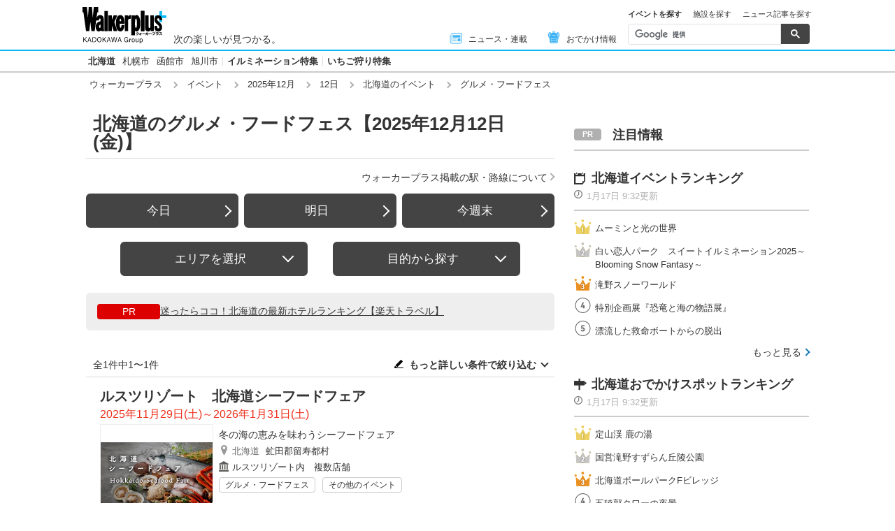

--- FILE ---
content_type: text/html; charset=utf-8
request_url: https://www.google.com/recaptcha/api2/aframe
body_size: 115
content:
<!DOCTYPE HTML><html><head><meta http-equiv="content-type" content="text/html; charset=UTF-8"></head><body><script nonce="bMU-HA-NQ_wp7sL4OWDwPA">/** Anti-fraud and anti-abuse applications only. See google.com/recaptcha */ try{var clients={'sodar':'https://pagead2.googlesyndication.com/pagead/sodar?'};window.addEventListener("message",function(a){try{if(a.source===window.parent){var b=JSON.parse(a.data);var c=clients[b['id']];if(c){var d=document.createElement('img');d.src=c+b['params']+'&rc='+(localStorage.getItem("rc::a")?sessionStorage.getItem("rc::b"):"");window.document.body.appendChild(d);sessionStorage.setItem("rc::e",parseInt(sessionStorage.getItem("rc::e")||0)+1);localStorage.setItem("rc::h",'1768661621917');}}}catch(b){}});window.parent.postMessage("_grecaptcha_ready", "*");}catch(b){}</script></body></html>

--- FILE ---
content_type: application/javascript; charset=utf-8
request_url: https://fundingchoicesmessages.google.com/f/AGSKWxXkka7lA_RCTogGunLy3YXfpXbponEMVYQIwOPeQTeiCoi82PMec23HHXRwzq26RWBMBAXCTDC55g8D75j6y4tOiXUJ4PHw3KzOlLKl2SVXGqGj8AL7vc1maP2EX1hFxeC4OBUrHXegv8Y9eekyf8VQe4_tnxLqsNPR20uPn5gFbOEmDFT-6y1hCF_N/_/footad-/display?ad_/adgitize-/adgearsegmentation./ads_iframe.
body_size: -1288
content:
window['90525123-a17d-42c7-a93d-2f8d4f572e89'] = true;